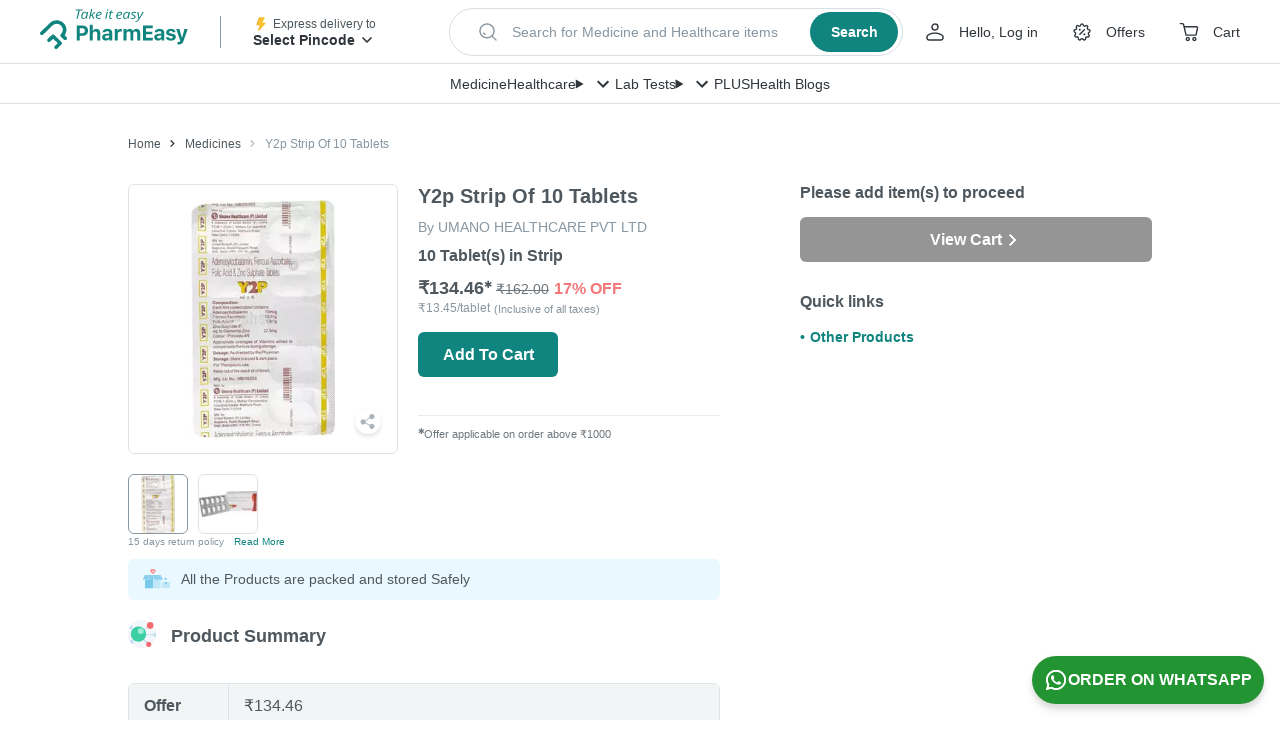

--- FILE ---
content_type: image/svg+xml
request_url: https://assets.pharmeasy.in/web-assets/_next/icons/diners.svg?dim=64x64&q=75
body_size: 826
content:
<svg xmlns="http://www.w3.org/2000/svg" width="38" height="30" viewBox="0 0 38 30">
    <g fill="none" fill-rule="evenodd">
        <g>
            <g>
                <g>
                    <path fill="#006095" d="M19.912 26.729c7.36.036 14.077-5.958 14.077-13.248C33.99 5.508 27.271-.002 19.912 0h-6.334C6.13-.002 0 5.51 0 13.48c0 7.293 6.13 13.285 13.578 13.249h6.334" transform="translate(-716 -51) translate(716 51) translate(1.81 1.8)"/>
                    <path fill="#FFF" d="M13.608 1.105C6.802 1.107 1.288 6.583 1.286 13.34c.001 6.757 5.516 12.232 12.322 12.234 6.807-.002 12.323-5.477 12.324-12.234-.001-6.758-5.517-12.234-12.324-12.236M5.798 13.34c.006-3.303 2.083-6.118 5.013-7.238v14.474c-2.93-1.119-5.007-3.933-5.014-7.236m10.606 7.239V6.103c2.931 1.116 5.012 3.933 5.017 7.238-.005 3.305-2.086 6.12-5.017 7.239" transform="translate(-716 -51) translate(716 51) translate(1.81 1.8)"/>
                </g>
            </g>
        </g>
    </g>
</svg>
